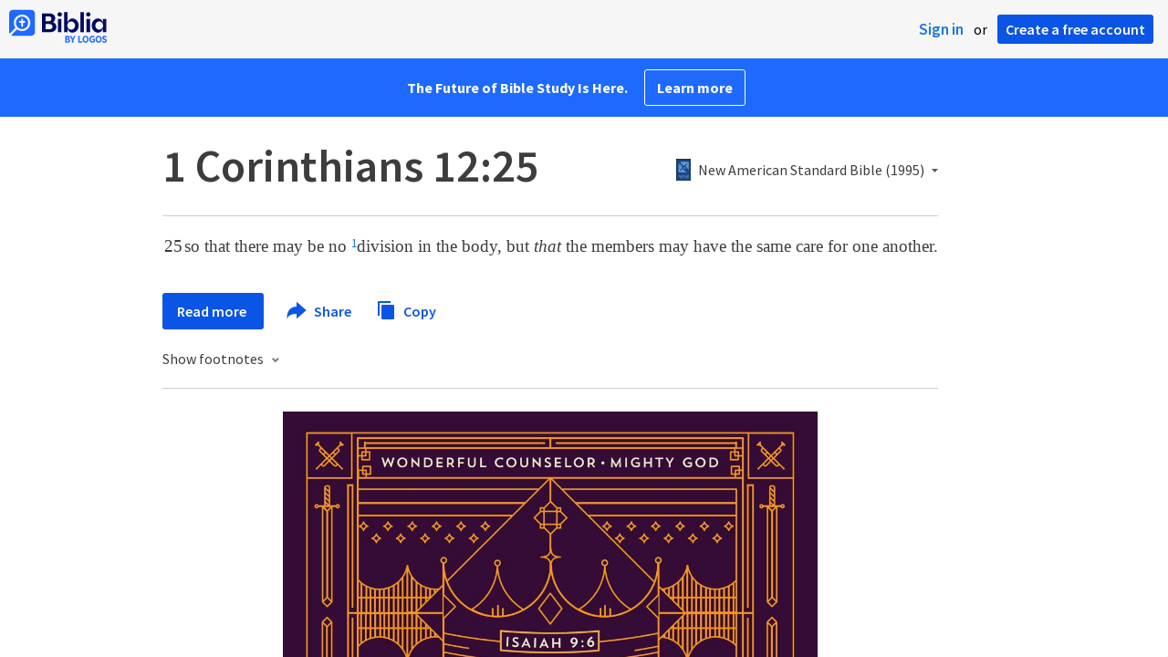

--- FILE ---
content_type: text/html; charset=utf-8
request_url: https://www.google.com/recaptcha/api2/aframe
body_size: 267
content:
<!DOCTYPE HTML><html><head><meta http-equiv="content-type" content="text/html; charset=UTF-8"></head><body><script nonce="TFfrpK25tkSt3c0VJTjDTg">/** Anti-fraud and anti-abuse applications only. See google.com/recaptcha */ try{var clients={'sodar':'https://pagead2.googlesyndication.com/pagead/sodar?'};window.addEventListener("message",function(a){try{if(a.source===window.parent){var b=JSON.parse(a.data);var c=clients[b['id']];if(c){var d=document.createElement('img');d.src=c+b['params']+'&rc='+(localStorage.getItem("rc::a")?sessionStorage.getItem("rc::b"):"");window.document.body.appendChild(d);sessionStorage.setItem("rc::e",parseInt(sessionStorage.getItem("rc::e")||0)+1);localStorage.setItem("rc::h",'1769113707618');}}}catch(b){}});window.parent.postMessage("_grecaptcha_ready", "*");}catch(b){}</script></body></html>